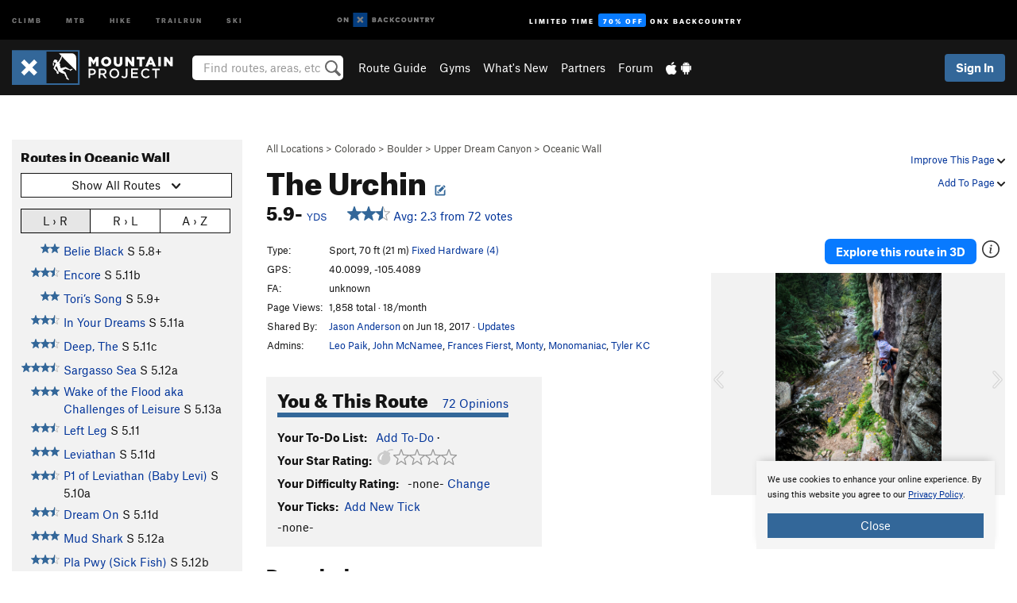

--- FILE ---
content_type: text/html; charset=utf-8
request_url: https://www.google.com/recaptcha/enterprise/anchor?ar=1&k=6LdFNV0jAAAAAJb9kqjVRGnzoAzDwSuJU1LLcyLn&co=aHR0cHM6Ly93d3cubW91bnRhaW5wcm9qZWN0LmNvbTo0NDM.&hl=en&v=N67nZn4AqZkNcbeMu4prBgzg&size=invisible&anchor-ms=20000&execute-ms=30000&cb=q603n95ayeur
body_size: 48807
content:
<!DOCTYPE HTML><html dir="ltr" lang="en"><head><meta http-equiv="Content-Type" content="text/html; charset=UTF-8">
<meta http-equiv="X-UA-Compatible" content="IE=edge">
<title>reCAPTCHA</title>
<style type="text/css">
/* cyrillic-ext */
@font-face {
  font-family: 'Roboto';
  font-style: normal;
  font-weight: 400;
  font-stretch: 100%;
  src: url(//fonts.gstatic.com/s/roboto/v48/KFO7CnqEu92Fr1ME7kSn66aGLdTylUAMa3GUBHMdazTgWw.woff2) format('woff2');
  unicode-range: U+0460-052F, U+1C80-1C8A, U+20B4, U+2DE0-2DFF, U+A640-A69F, U+FE2E-FE2F;
}
/* cyrillic */
@font-face {
  font-family: 'Roboto';
  font-style: normal;
  font-weight: 400;
  font-stretch: 100%;
  src: url(//fonts.gstatic.com/s/roboto/v48/KFO7CnqEu92Fr1ME7kSn66aGLdTylUAMa3iUBHMdazTgWw.woff2) format('woff2');
  unicode-range: U+0301, U+0400-045F, U+0490-0491, U+04B0-04B1, U+2116;
}
/* greek-ext */
@font-face {
  font-family: 'Roboto';
  font-style: normal;
  font-weight: 400;
  font-stretch: 100%;
  src: url(//fonts.gstatic.com/s/roboto/v48/KFO7CnqEu92Fr1ME7kSn66aGLdTylUAMa3CUBHMdazTgWw.woff2) format('woff2');
  unicode-range: U+1F00-1FFF;
}
/* greek */
@font-face {
  font-family: 'Roboto';
  font-style: normal;
  font-weight: 400;
  font-stretch: 100%;
  src: url(//fonts.gstatic.com/s/roboto/v48/KFO7CnqEu92Fr1ME7kSn66aGLdTylUAMa3-UBHMdazTgWw.woff2) format('woff2');
  unicode-range: U+0370-0377, U+037A-037F, U+0384-038A, U+038C, U+038E-03A1, U+03A3-03FF;
}
/* math */
@font-face {
  font-family: 'Roboto';
  font-style: normal;
  font-weight: 400;
  font-stretch: 100%;
  src: url(//fonts.gstatic.com/s/roboto/v48/KFO7CnqEu92Fr1ME7kSn66aGLdTylUAMawCUBHMdazTgWw.woff2) format('woff2');
  unicode-range: U+0302-0303, U+0305, U+0307-0308, U+0310, U+0312, U+0315, U+031A, U+0326-0327, U+032C, U+032F-0330, U+0332-0333, U+0338, U+033A, U+0346, U+034D, U+0391-03A1, U+03A3-03A9, U+03B1-03C9, U+03D1, U+03D5-03D6, U+03F0-03F1, U+03F4-03F5, U+2016-2017, U+2034-2038, U+203C, U+2040, U+2043, U+2047, U+2050, U+2057, U+205F, U+2070-2071, U+2074-208E, U+2090-209C, U+20D0-20DC, U+20E1, U+20E5-20EF, U+2100-2112, U+2114-2115, U+2117-2121, U+2123-214F, U+2190, U+2192, U+2194-21AE, U+21B0-21E5, U+21F1-21F2, U+21F4-2211, U+2213-2214, U+2216-22FF, U+2308-230B, U+2310, U+2319, U+231C-2321, U+2336-237A, U+237C, U+2395, U+239B-23B7, U+23D0, U+23DC-23E1, U+2474-2475, U+25AF, U+25B3, U+25B7, U+25BD, U+25C1, U+25CA, U+25CC, U+25FB, U+266D-266F, U+27C0-27FF, U+2900-2AFF, U+2B0E-2B11, U+2B30-2B4C, U+2BFE, U+3030, U+FF5B, U+FF5D, U+1D400-1D7FF, U+1EE00-1EEFF;
}
/* symbols */
@font-face {
  font-family: 'Roboto';
  font-style: normal;
  font-weight: 400;
  font-stretch: 100%;
  src: url(//fonts.gstatic.com/s/roboto/v48/KFO7CnqEu92Fr1ME7kSn66aGLdTylUAMaxKUBHMdazTgWw.woff2) format('woff2');
  unicode-range: U+0001-000C, U+000E-001F, U+007F-009F, U+20DD-20E0, U+20E2-20E4, U+2150-218F, U+2190, U+2192, U+2194-2199, U+21AF, U+21E6-21F0, U+21F3, U+2218-2219, U+2299, U+22C4-22C6, U+2300-243F, U+2440-244A, U+2460-24FF, U+25A0-27BF, U+2800-28FF, U+2921-2922, U+2981, U+29BF, U+29EB, U+2B00-2BFF, U+4DC0-4DFF, U+FFF9-FFFB, U+10140-1018E, U+10190-1019C, U+101A0, U+101D0-101FD, U+102E0-102FB, U+10E60-10E7E, U+1D2C0-1D2D3, U+1D2E0-1D37F, U+1F000-1F0FF, U+1F100-1F1AD, U+1F1E6-1F1FF, U+1F30D-1F30F, U+1F315, U+1F31C, U+1F31E, U+1F320-1F32C, U+1F336, U+1F378, U+1F37D, U+1F382, U+1F393-1F39F, U+1F3A7-1F3A8, U+1F3AC-1F3AF, U+1F3C2, U+1F3C4-1F3C6, U+1F3CA-1F3CE, U+1F3D4-1F3E0, U+1F3ED, U+1F3F1-1F3F3, U+1F3F5-1F3F7, U+1F408, U+1F415, U+1F41F, U+1F426, U+1F43F, U+1F441-1F442, U+1F444, U+1F446-1F449, U+1F44C-1F44E, U+1F453, U+1F46A, U+1F47D, U+1F4A3, U+1F4B0, U+1F4B3, U+1F4B9, U+1F4BB, U+1F4BF, U+1F4C8-1F4CB, U+1F4D6, U+1F4DA, U+1F4DF, U+1F4E3-1F4E6, U+1F4EA-1F4ED, U+1F4F7, U+1F4F9-1F4FB, U+1F4FD-1F4FE, U+1F503, U+1F507-1F50B, U+1F50D, U+1F512-1F513, U+1F53E-1F54A, U+1F54F-1F5FA, U+1F610, U+1F650-1F67F, U+1F687, U+1F68D, U+1F691, U+1F694, U+1F698, U+1F6AD, U+1F6B2, U+1F6B9-1F6BA, U+1F6BC, U+1F6C6-1F6CF, U+1F6D3-1F6D7, U+1F6E0-1F6EA, U+1F6F0-1F6F3, U+1F6F7-1F6FC, U+1F700-1F7FF, U+1F800-1F80B, U+1F810-1F847, U+1F850-1F859, U+1F860-1F887, U+1F890-1F8AD, U+1F8B0-1F8BB, U+1F8C0-1F8C1, U+1F900-1F90B, U+1F93B, U+1F946, U+1F984, U+1F996, U+1F9E9, U+1FA00-1FA6F, U+1FA70-1FA7C, U+1FA80-1FA89, U+1FA8F-1FAC6, U+1FACE-1FADC, U+1FADF-1FAE9, U+1FAF0-1FAF8, U+1FB00-1FBFF;
}
/* vietnamese */
@font-face {
  font-family: 'Roboto';
  font-style: normal;
  font-weight: 400;
  font-stretch: 100%;
  src: url(//fonts.gstatic.com/s/roboto/v48/KFO7CnqEu92Fr1ME7kSn66aGLdTylUAMa3OUBHMdazTgWw.woff2) format('woff2');
  unicode-range: U+0102-0103, U+0110-0111, U+0128-0129, U+0168-0169, U+01A0-01A1, U+01AF-01B0, U+0300-0301, U+0303-0304, U+0308-0309, U+0323, U+0329, U+1EA0-1EF9, U+20AB;
}
/* latin-ext */
@font-face {
  font-family: 'Roboto';
  font-style: normal;
  font-weight: 400;
  font-stretch: 100%;
  src: url(//fonts.gstatic.com/s/roboto/v48/KFO7CnqEu92Fr1ME7kSn66aGLdTylUAMa3KUBHMdazTgWw.woff2) format('woff2');
  unicode-range: U+0100-02BA, U+02BD-02C5, U+02C7-02CC, U+02CE-02D7, U+02DD-02FF, U+0304, U+0308, U+0329, U+1D00-1DBF, U+1E00-1E9F, U+1EF2-1EFF, U+2020, U+20A0-20AB, U+20AD-20C0, U+2113, U+2C60-2C7F, U+A720-A7FF;
}
/* latin */
@font-face {
  font-family: 'Roboto';
  font-style: normal;
  font-weight: 400;
  font-stretch: 100%;
  src: url(//fonts.gstatic.com/s/roboto/v48/KFO7CnqEu92Fr1ME7kSn66aGLdTylUAMa3yUBHMdazQ.woff2) format('woff2');
  unicode-range: U+0000-00FF, U+0131, U+0152-0153, U+02BB-02BC, U+02C6, U+02DA, U+02DC, U+0304, U+0308, U+0329, U+2000-206F, U+20AC, U+2122, U+2191, U+2193, U+2212, U+2215, U+FEFF, U+FFFD;
}
/* cyrillic-ext */
@font-face {
  font-family: 'Roboto';
  font-style: normal;
  font-weight: 500;
  font-stretch: 100%;
  src: url(//fonts.gstatic.com/s/roboto/v48/KFO7CnqEu92Fr1ME7kSn66aGLdTylUAMa3GUBHMdazTgWw.woff2) format('woff2');
  unicode-range: U+0460-052F, U+1C80-1C8A, U+20B4, U+2DE0-2DFF, U+A640-A69F, U+FE2E-FE2F;
}
/* cyrillic */
@font-face {
  font-family: 'Roboto';
  font-style: normal;
  font-weight: 500;
  font-stretch: 100%;
  src: url(//fonts.gstatic.com/s/roboto/v48/KFO7CnqEu92Fr1ME7kSn66aGLdTylUAMa3iUBHMdazTgWw.woff2) format('woff2');
  unicode-range: U+0301, U+0400-045F, U+0490-0491, U+04B0-04B1, U+2116;
}
/* greek-ext */
@font-face {
  font-family: 'Roboto';
  font-style: normal;
  font-weight: 500;
  font-stretch: 100%;
  src: url(//fonts.gstatic.com/s/roboto/v48/KFO7CnqEu92Fr1ME7kSn66aGLdTylUAMa3CUBHMdazTgWw.woff2) format('woff2');
  unicode-range: U+1F00-1FFF;
}
/* greek */
@font-face {
  font-family: 'Roboto';
  font-style: normal;
  font-weight: 500;
  font-stretch: 100%;
  src: url(//fonts.gstatic.com/s/roboto/v48/KFO7CnqEu92Fr1ME7kSn66aGLdTylUAMa3-UBHMdazTgWw.woff2) format('woff2');
  unicode-range: U+0370-0377, U+037A-037F, U+0384-038A, U+038C, U+038E-03A1, U+03A3-03FF;
}
/* math */
@font-face {
  font-family: 'Roboto';
  font-style: normal;
  font-weight: 500;
  font-stretch: 100%;
  src: url(//fonts.gstatic.com/s/roboto/v48/KFO7CnqEu92Fr1ME7kSn66aGLdTylUAMawCUBHMdazTgWw.woff2) format('woff2');
  unicode-range: U+0302-0303, U+0305, U+0307-0308, U+0310, U+0312, U+0315, U+031A, U+0326-0327, U+032C, U+032F-0330, U+0332-0333, U+0338, U+033A, U+0346, U+034D, U+0391-03A1, U+03A3-03A9, U+03B1-03C9, U+03D1, U+03D5-03D6, U+03F0-03F1, U+03F4-03F5, U+2016-2017, U+2034-2038, U+203C, U+2040, U+2043, U+2047, U+2050, U+2057, U+205F, U+2070-2071, U+2074-208E, U+2090-209C, U+20D0-20DC, U+20E1, U+20E5-20EF, U+2100-2112, U+2114-2115, U+2117-2121, U+2123-214F, U+2190, U+2192, U+2194-21AE, U+21B0-21E5, U+21F1-21F2, U+21F4-2211, U+2213-2214, U+2216-22FF, U+2308-230B, U+2310, U+2319, U+231C-2321, U+2336-237A, U+237C, U+2395, U+239B-23B7, U+23D0, U+23DC-23E1, U+2474-2475, U+25AF, U+25B3, U+25B7, U+25BD, U+25C1, U+25CA, U+25CC, U+25FB, U+266D-266F, U+27C0-27FF, U+2900-2AFF, U+2B0E-2B11, U+2B30-2B4C, U+2BFE, U+3030, U+FF5B, U+FF5D, U+1D400-1D7FF, U+1EE00-1EEFF;
}
/* symbols */
@font-face {
  font-family: 'Roboto';
  font-style: normal;
  font-weight: 500;
  font-stretch: 100%;
  src: url(//fonts.gstatic.com/s/roboto/v48/KFO7CnqEu92Fr1ME7kSn66aGLdTylUAMaxKUBHMdazTgWw.woff2) format('woff2');
  unicode-range: U+0001-000C, U+000E-001F, U+007F-009F, U+20DD-20E0, U+20E2-20E4, U+2150-218F, U+2190, U+2192, U+2194-2199, U+21AF, U+21E6-21F0, U+21F3, U+2218-2219, U+2299, U+22C4-22C6, U+2300-243F, U+2440-244A, U+2460-24FF, U+25A0-27BF, U+2800-28FF, U+2921-2922, U+2981, U+29BF, U+29EB, U+2B00-2BFF, U+4DC0-4DFF, U+FFF9-FFFB, U+10140-1018E, U+10190-1019C, U+101A0, U+101D0-101FD, U+102E0-102FB, U+10E60-10E7E, U+1D2C0-1D2D3, U+1D2E0-1D37F, U+1F000-1F0FF, U+1F100-1F1AD, U+1F1E6-1F1FF, U+1F30D-1F30F, U+1F315, U+1F31C, U+1F31E, U+1F320-1F32C, U+1F336, U+1F378, U+1F37D, U+1F382, U+1F393-1F39F, U+1F3A7-1F3A8, U+1F3AC-1F3AF, U+1F3C2, U+1F3C4-1F3C6, U+1F3CA-1F3CE, U+1F3D4-1F3E0, U+1F3ED, U+1F3F1-1F3F3, U+1F3F5-1F3F7, U+1F408, U+1F415, U+1F41F, U+1F426, U+1F43F, U+1F441-1F442, U+1F444, U+1F446-1F449, U+1F44C-1F44E, U+1F453, U+1F46A, U+1F47D, U+1F4A3, U+1F4B0, U+1F4B3, U+1F4B9, U+1F4BB, U+1F4BF, U+1F4C8-1F4CB, U+1F4D6, U+1F4DA, U+1F4DF, U+1F4E3-1F4E6, U+1F4EA-1F4ED, U+1F4F7, U+1F4F9-1F4FB, U+1F4FD-1F4FE, U+1F503, U+1F507-1F50B, U+1F50D, U+1F512-1F513, U+1F53E-1F54A, U+1F54F-1F5FA, U+1F610, U+1F650-1F67F, U+1F687, U+1F68D, U+1F691, U+1F694, U+1F698, U+1F6AD, U+1F6B2, U+1F6B9-1F6BA, U+1F6BC, U+1F6C6-1F6CF, U+1F6D3-1F6D7, U+1F6E0-1F6EA, U+1F6F0-1F6F3, U+1F6F7-1F6FC, U+1F700-1F7FF, U+1F800-1F80B, U+1F810-1F847, U+1F850-1F859, U+1F860-1F887, U+1F890-1F8AD, U+1F8B0-1F8BB, U+1F8C0-1F8C1, U+1F900-1F90B, U+1F93B, U+1F946, U+1F984, U+1F996, U+1F9E9, U+1FA00-1FA6F, U+1FA70-1FA7C, U+1FA80-1FA89, U+1FA8F-1FAC6, U+1FACE-1FADC, U+1FADF-1FAE9, U+1FAF0-1FAF8, U+1FB00-1FBFF;
}
/* vietnamese */
@font-face {
  font-family: 'Roboto';
  font-style: normal;
  font-weight: 500;
  font-stretch: 100%;
  src: url(//fonts.gstatic.com/s/roboto/v48/KFO7CnqEu92Fr1ME7kSn66aGLdTylUAMa3OUBHMdazTgWw.woff2) format('woff2');
  unicode-range: U+0102-0103, U+0110-0111, U+0128-0129, U+0168-0169, U+01A0-01A1, U+01AF-01B0, U+0300-0301, U+0303-0304, U+0308-0309, U+0323, U+0329, U+1EA0-1EF9, U+20AB;
}
/* latin-ext */
@font-face {
  font-family: 'Roboto';
  font-style: normal;
  font-weight: 500;
  font-stretch: 100%;
  src: url(//fonts.gstatic.com/s/roboto/v48/KFO7CnqEu92Fr1ME7kSn66aGLdTylUAMa3KUBHMdazTgWw.woff2) format('woff2');
  unicode-range: U+0100-02BA, U+02BD-02C5, U+02C7-02CC, U+02CE-02D7, U+02DD-02FF, U+0304, U+0308, U+0329, U+1D00-1DBF, U+1E00-1E9F, U+1EF2-1EFF, U+2020, U+20A0-20AB, U+20AD-20C0, U+2113, U+2C60-2C7F, U+A720-A7FF;
}
/* latin */
@font-face {
  font-family: 'Roboto';
  font-style: normal;
  font-weight: 500;
  font-stretch: 100%;
  src: url(//fonts.gstatic.com/s/roboto/v48/KFO7CnqEu92Fr1ME7kSn66aGLdTylUAMa3yUBHMdazQ.woff2) format('woff2');
  unicode-range: U+0000-00FF, U+0131, U+0152-0153, U+02BB-02BC, U+02C6, U+02DA, U+02DC, U+0304, U+0308, U+0329, U+2000-206F, U+20AC, U+2122, U+2191, U+2193, U+2212, U+2215, U+FEFF, U+FFFD;
}
/* cyrillic-ext */
@font-face {
  font-family: 'Roboto';
  font-style: normal;
  font-weight: 900;
  font-stretch: 100%;
  src: url(//fonts.gstatic.com/s/roboto/v48/KFO7CnqEu92Fr1ME7kSn66aGLdTylUAMa3GUBHMdazTgWw.woff2) format('woff2');
  unicode-range: U+0460-052F, U+1C80-1C8A, U+20B4, U+2DE0-2DFF, U+A640-A69F, U+FE2E-FE2F;
}
/* cyrillic */
@font-face {
  font-family: 'Roboto';
  font-style: normal;
  font-weight: 900;
  font-stretch: 100%;
  src: url(//fonts.gstatic.com/s/roboto/v48/KFO7CnqEu92Fr1ME7kSn66aGLdTylUAMa3iUBHMdazTgWw.woff2) format('woff2');
  unicode-range: U+0301, U+0400-045F, U+0490-0491, U+04B0-04B1, U+2116;
}
/* greek-ext */
@font-face {
  font-family: 'Roboto';
  font-style: normal;
  font-weight: 900;
  font-stretch: 100%;
  src: url(//fonts.gstatic.com/s/roboto/v48/KFO7CnqEu92Fr1ME7kSn66aGLdTylUAMa3CUBHMdazTgWw.woff2) format('woff2');
  unicode-range: U+1F00-1FFF;
}
/* greek */
@font-face {
  font-family: 'Roboto';
  font-style: normal;
  font-weight: 900;
  font-stretch: 100%;
  src: url(//fonts.gstatic.com/s/roboto/v48/KFO7CnqEu92Fr1ME7kSn66aGLdTylUAMa3-UBHMdazTgWw.woff2) format('woff2');
  unicode-range: U+0370-0377, U+037A-037F, U+0384-038A, U+038C, U+038E-03A1, U+03A3-03FF;
}
/* math */
@font-face {
  font-family: 'Roboto';
  font-style: normal;
  font-weight: 900;
  font-stretch: 100%;
  src: url(//fonts.gstatic.com/s/roboto/v48/KFO7CnqEu92Fr1ME7kSn66aGLdTylUAMawCUBHMdazTgWw.woff2) format('woff2');
  unicode-range: U+0302-0303, U+0305, U+0307-0308, U+0310, U+0312, U+0315, U+031A, U+0326-0327, U+032C, U+032F-0330, U+0332-0333, U+0338, U+033A, U+0346, U+034D, U+0391-03A1, U+03A3-03A9, U+03B1-03C9, U+03D1, U+03D5-03D6, U+03F0-03F1, U+03F4-03F5, U+2016-2017, U+2034-2038, U+203C, U+2040, U+2043, U+2047, U+2050, U+2057, U+205F, U+2070-2071, U+2074-208E, U+2090-209C, U+20D0-20DC, U+20E1, U+20E5-20EF, U+2100-2112, U+2114-2115, U+2117-2121, U+2123-214F, U+2190, U+2192, U+2194-21AE, U+21B0-21E5, U+21F1-21F2, U+21F4-2211, U+2213-2214, U+2216-22FF, U+2308-230B, U+2310, U+2319, U+231C-2321, U+2336-237A, U+237C, U+2395, U+239B-23B7, U+23D0, U+23DC-23E1, U+2474-2475, U+25AF, U+25B3, U+25B7, U+25BD, U+25C1, U+25CA, U+25CC, U+25FB, U+266D-266F, U+27C0-27FF, U+2900-2AFF, U+2B0E-2B11, U+2B30-2B4C, U+2BFE, U+3030, U+FF5B, U+FF5D, U+1D400-1D7FF, U+1EE00-1EEFF;
}
/* symbols */
@font-face {
  font-family: 'Roboto';
  font-style: normal;
  font-weight: 900;
  font-stretch: 100%;
  src: url(//fonts.gstatic.com/s/roboto/v48/KFO7CnqEu92Fr1ME7kSn66aGLdTylUAMaxKUBHMdazTgWw.woff2) format('woff2');
  unicode-range: U+0001-000C, U+000E-001F, U+007F-009F, U+20DD-20E0, U+20E2-20E4, U+2150-218F, U+2190, U+2192, U+2194-2199, U+21AF, U+21E6-21F0, U+21F3, U+2218-2219, U+2299, U+22C4-22C6, U+2300-243F, U+2440-244A, U+2460-24FF, U+25A0-27BF, U+2800-28FF, U+2921-2922, U+2981, U+29BF, U+29EB, U+2B00-2BFF, U+4DC0-4DFF, U+FFF9-FFFB, U+10140-1018E, U+10190-1019C, U+101A0, U+101D0-101FD, U+102E0-102FB, U+10E60-10E7E, U+1D2C0-1D2D3, U+1D2E0-1D37F, U+1F000-1F0FF, U+1F100-1F1AD, U+1F1E6-1F1FF, U+1F30D-1F30F, U+1F315, U+1F31C, U+1F31E, U+1F320-1F32C, U+1F336, U+1F378, U+1F37D, U+1F382, U+1F393-1F39F, U+1F3A7-1F3A8, U+1F3AC-1F3AF, U+1F3C2, U+1F3C4-1F3C6, U+1F3CA-1F3CE, U+1F3D4-1F3E0, U+1F3ED, U+1F3F1-1F3F3, U+1F3F5-1F3F7, U+1F408, U+1F415, U+1F41F, U+1F426, U+1F43F, U+1F441-1F442, U+1F444, U+1F446-1F449, U+1F44C-1F44E, U+1F453, U+1F46A, U+1F47D, U+1F4A3, U+1F4B0, U+1F4B3, U+1F4B9, U+1F4BB, U+1F4BF, U+1F4C8-1F4CB, U+1F4D6, U+1F4DA, U+1F4DF, U+1F4E3-1F4E6, U+1F4EA-1F4ED, U+1F4F7, U+1F4F9-1F4FB, U+1F4FD-1F4FE, U+1F503, U+1F507-1F50B, U+1F50D, U+1F512-1F513, U+1F53E-1F54A, U+1F54F-1F5FA, U+1F610, U+1F650-1F67F, U+1F687, U+1F68D, U+1F691, U+1F694, U+1F698, U+1F6AD, U+1F6B2, U+1F6B9-1F6BA, U+1F6BC, U+1F6C6-1F6CF, U+1F6D3-1F6D7, U+1F6E0-1F6EA, U+1F6F0-1F6F3, U+1F6F7-1F6FC, U+1F700-1F7FF, U+1F800-1F80B, U+1F810-1F847, U+1F850-1F859, U+1F860-1F887, U+1F890-1F8AD, U+1F8B0-1F8BB, U+1F8C0-1F8C1, U+1F900-1F90B, U+1F93B, U+1F946, U+1F984, U+1F996, U+1F9E9, U+1FA00-1FA6F, U+1FA70-1FA7C, U+1FA80-1FA89, U+1FA8F-1FAC6, U+1FACE-1FADC, U+1FADF-1FAE9, U+1FAF0-1FAF8, U+1FB00-1FBFF;
}
/* vietnamese */
@font-face {
  font-family: 'Roboto';
  font-style: normal;
  font-weight: 900;
  font-stretch: 100%;
  src: url(//fonts.gstatic.com/s/roboto/v48/KFO7CnqEu92Fr1ME7kSn66aGLdTylUAMa3OUBHMdazTgWw.woff2) format('woff2');
  unicode-range: U+0102-0103, U+0110-0111, U+0128-0129, U+0168-0169, U+01A0-01A1, U+01AF-01B0, U+0300-0301, U+0303-0304, U+0308-0309, U+0323, U+0329, U+1EA0-1EF9, U+20AB;
}
/* latin-ext */
@font-face {
  font-family: 'Roboto';
  font-style: normal;
  font-weight: 900;
  font-stretch: 100%;
  src: url(//fonts.gstatic.com/s/roboto/v48/KFO7CnqEu92Fr1ME7kSn66aGLdTylUAMa3KUBHMdazTgWw.woff2) format('woff2');
  unicode-range: U+0100-02BA, U+02BD-02C5, U+02C7-02CC, U+02CE-02D7, U+02DD-02FF, U+0304, U+0308, U+0329, U+1D00-1DBF, U+1E00-1E9F, U+1EF2-1EFF, U+2020, U+20A0-20AB, U+20AD-20C0, U+2113, U+2C60-2C7F, U+A720-A7FF;
}
/* latin */
@font-face {
  font-family: 'Roboto';
  font-style: normal;
  font-weight: 900;
  font-stretch: 100%;
  src: url(//fonts.gstatic.com/s/roboto/v48/KFO7CnqEu92Fr1ME7kSn66aGLdTylUAMa3yUBHMdazQ.woff2) format('woff2');
  unicode-range: U+0000-00FF, U+0131, U+0152-0153, U+02BB-02BC, U+02C6, U+02DA, U+02DC, U+0304, U+0308, U+0329, U+2000-206F, U+20AC, U+2122, U+2191, U+2193, U+2212, U+2215, U+FEFF, U+FFFD;
}

</style>
<link rel="stylesheet" type="text/css" href="https://www.gstatic.com/recaptcha/releases/N67nZn4AqZkNcbeMu4prBgzg/styles__ltr.css">
<script nonce="KCWCb17DBfXr-CMduBsfbg" type="text/javascript">window['__recaptcha_api'] = 'https://www.google.com/recaptcha/enterprise/';</script>
<script type="text/javascript" src="https://www.gstatic.com/recaptcha/releases/N67nZn4AqZkNcbeMu4prBgzg/recaptcha__en.js" nonce="KCWCb17DBfXr-CMduBsfbg">
      
    </script></head>
<body><div id="rc-anchor-alert" class="rc-anchor-alert"></div>
<input type="hidden" id="recaptcha-token" value="[base64]">
<script type="text/javascript" nonce="KCWCb17DBfXr-CMduBsfbg">
      recaptcha.anchor.Main.init("[\x22ainput\x22,[\x22bgdata\x22,\x22\x22,\[base64]/[base64]/[base64]/ZyhXLGgpOnEoW04sMjEsbF0sVywwKSxoKSxmYWxzZSxmYWxzZSl9Y2F0Y2goayl7RygzNTgsVyk/[base64]/[base64]/[base64]/[base64]/[base64]/[base64]/[base64]/bmV3IEJbT10oRFswXSk6dz09Mj9uZXcgQltPXShEWzBdLERbMV0pOnc9PTM/bmV3IEJbT10oRFswXSxEWzFdLERbMl0pOnc9PTQ/[base64]/[base64]/[base64]/[base64]/[base64]\\u003d\x22,\[base64]\x22,\x22MnDCnMKbw4Fqwq5pw5TCvsKGKkxtJsOYJ8KDDXvDhi3DicK0wpUUwpFrwqDCq1QqXk/CscKkwpXDksKgw6vClzQsFHwqw5Unw5HCrV1/N1fCsXfDtcOcw5rDnjvCpMO2B13CgsK9SyjDs8Onw4chUsOPw77CoXfDocOxCcKOZMOZwpfDn1fCncKAQMONw7zDszNPw4B2csOEwpvDuEQ/wpIIwqbCnkrDjCIUw47CtWnDgQ4vKsKwNC/Cp2t3N8KHD3sIBsKeGMKUWBfCgTbDmcODSUpIw6lUwowjB8Kyw5fCqsKdRlrCpMOLw6Qiw6E1wo5LSwrCpcO0wqAHwrfDpiXCuTPCh8OLI8KodjN8URRpw7TDsxkLw53DvMKGwq7DtzRyE1fCs8OIL8KWwrZkcXoJfMKqKsODPid/XEvDvcOnZXxUwpJIwpEeBcKDw6zDnsO/GcOSw74SRsOmwqLCvWrDgSp/NV9GN8O8w4QFw4J5XnkOw7PDmVnCjsO2J8O7RzPCqMKow48Ow7YRZsOAIFjDlVLClcOowpFcZMKdZXcHw5/CsMO6w6NTw67Dp8KCfcOzHC5RwpRjGmNDwp5VwpDCjgvDqz3Cg8KSwoXDrMKEeA/[base64]/w7VVw7nCqV3ChcOVwqvCqzxVbMKowpR3w5A+w65kU2fDpXtRYyXCusOVwp/CuGl3wpwcw5oRwoHCoMO3SsKtInPDvsOew6zDn8OVH8KeZzrDmzZIRcKDM3p5w6nDiFzDn8Ojwo5uNzYYw4Q6w6zCisOQwoDDmcKxw7gaCsOAw4FLwrPDtMO+GsKMwrEPQm7CnxzCkMOdwrzDryQnwqxnWsOgwqXDhMKJccOcw4JHw5/CsFEiCzIBD0wrMnnCqMOIwrx7VHbDscOsCh7ClGRiwrHDiMKIwoDDlcK8YRxiKjVkL18dakjDrsOmIBQJwqjDpRXDusODB2BZw6UzwotTwpPClcKQw5dmW0ReOMOjeSUFw5Mbc8KKGgfCuMOSw7FUwrbDjMOFdcK0wpXCqVLColxhwpLDtMOpw6/[base64]/GAbCkEDCjTkHTzcswrQXw7c7w6Vaw4duw67Ch8KRbcKJwrDCr0h9w5k6wrnCtQ8Ew4xMw53CssO0WRTChURBEcOTwqJMw7s2w4fCjXfDscKZw4slXEBEwoQVw6lTwqYXJGIYwqDDrsKkP8Ovw6nCsXwXw6VraAJcw77CpMKCw4Rnw5TDoDI6w6fDpwRQYcOoccOIwq/Cjm1owoTDkRkpUXfClDcTw7Y3w6jDtSlCwrU9PxzCksKtwo7Cg3XDgsOKwo0HTsKfQ8K2dTEmwojDoQ/CtMKxUWJbZS0ueyLCnyMHQFZ+w6w3T0I/[base64]/[base64]/DqsO0woHDhMOIwoHDkzjDrsK+w7zCrUcsO3YgZTBLCMKFBmU1Qz9SLiXClTXDrWR6w6XDkCcCEsOEwoE3wp7CoTPDky/[base64]/[base64]/DvkZewrIaFsOqKn/CmE3DiA7Ci8KXOMO0woM6WcOvJMOfA8OuKcKEWXrClxNkfsKsTMKmdA8IwqrDj8OUwoYrIcOESmLDlMOxw6HCsXINb8O6woROwpcEw4bDsWM4PsKLwqxiPMO/[base64]/CosKlXEXDn3HCtcOZw6fCo8KMHDjDlsKrw415w4DDmMKmw47DsBtxKy8gwotXwqUGLRDCrDJdw63Dq8OfIDQLIcOHwrrDql0JwrRhWcOzw4kKQizDr3PDmsOpW8KORE8JHMK5wosDwr/CsQZBIXgRICF6wqnDqVNmw5sqwqV4P0XCrcOwwo7CrRo8b8KtVcKDwog1GVEQwqlTOcKjfcKvRVRLFxvDm8KFwoXCr8KxU8O7wrrCjAkuwr/DmcOJXcKkwrE2wqXDnhYCwpvCssO8U8OzG8KawrTCkMKkI8Oswqxtw5zDqMKuVRZFwq3Ck0Qxwp8BF0J7wprDjAjCh0LDvcO1e1rCmcOYVFpnYgAzwqwCChUVW8O7cVFVFww6NBZBO8OdK8OUD8KbbsKzwocsFMOqIsOqb2/[base64]/[base64]/[base64]/w5XChBTCrX5iDcKkwq7Dt0fDvF5Qw7PDi8OBYQTCl8OlIMOZHU1ndm7DuiZ+wo86wqnDhTvDuQI5wp/DkcOxeMKIEsO0w67DusO5wrp7X8OQBMKRDkrClz3DgEcUChjCoMO+wqMDcHVZwrnDpG4+eifChUw+NsKzQGpbw5PCqRLCu0Z6w6V4wqsNEjLDisK4AVQKARpcw7rDlBJxworDpcOldA/[base64]/Dj39fTHfDpsO8NcOBQVlxAzkuwqzDl0RQFy8/wp3DjMOawolEwoXDjFtDQwciwq7DswUnw6LDvsKVwoNbw40qKCPCsMKTT8OZw4UlJ8K3w49rYSnDh8OQQ8OmW8ODeQ3DmUvCrgrDi0PCl8O5DMO4KcKSK3XDpmfCuQ3DgcOawrXCn8Kdw6M8dsOjw7FcEwHDqE7CuWTClk/DpAsuU3rDjsOOwpDCucKSwpzCvFV1SELCjVxkSsKhw7nCr8KdwoHCogTCjTcAUWg1E31DcgzDnFLCtcOewprCgsKiAsOEwoXDjsOVfUDDrWzDjC3DnMOVJcKewrvDqsKhw7bCuMK8AzBOwqdUwrjDgFdiwprCqMOWw4Nlw5dLwpjCrMKueD7Dqm/[base64]/[base64]/CkgLCtxrDrjkuUsKXH8ORw4dzDMKnw55CS0zCpDdpwq3Csh/DkWdxRSnDmsO+OsO0YMO2woAzwoIFfsOyampawqrCv8Olw6HCgcOdPVElBsOXNMKfw6bClcOoA8KuIcKkw5NAJMOMVcOUVMOtZMKTc8OIwqzCmlxOwpV8bsKebCobMcOdw5/DqgjCl3B4w7LCuSXChcKxw4PCkXLCpsKTw5/Cs8OtfsKADTTCr8KVD8K7JkFpfDEtex3DjT9zwr7CmSrDknnCjsKyLMOLQhcEMU7CjMKuw50pWD/DgMOww7DDm8KLwpoyOsKDwp5JfsO+OsOBesOFw6HDt8K2KnTCr2EIE008wrggd8KSRS5ELsOgwqHClsO2wpZiOsOOw7vDkixjwrXDg8Ohw6jDgcKKwq54w5bClEjDtxvCgcOJwqPCrsKiw4rCncOfwpXDiMKEAXNSGsOQw6gbwoh/UDTCimTCj8OHwrXCgsOzb8KEwrvCvsOHHXUrVhQRXMKkVsOPw5nDm3vCgR4WworCtsKaw5rDnhPDllrDnDjDsn7Cmkogw5IhwqMpw75SwrzDmRk0w6oUw47ChMOpDcOPw5xWLMK+w4vDuGfCmUJMSEsNN8OtTXbCqMKqw6J6YS/CpcOOD8O8fzFYwpUHWCtiITwDwql+alI9w58owoNaQMKdw4lCV8OtwprClH14e8K9woXCkMOxdMOpb8OUd1TDtcKIwrspw6J3wq58B8OAw4liw4XCicOMCcK7F2PCuMK8wrDCnMKCKcOtBMOfw4I3w4EYCGQSwp/Dh8OxwrbChmfDgsOjwqFIw6HDljXCmiFwJcOTwqjDlyVZd23Ckmw1M8KdG8KJBcKwPFLDtTNRw7XCoMO9MWnCoW1oYcOvO8K8wqocSSDDpTRTwqPCpRVUwpPDoB8bdcKRTMOsAlvCh8Osw6LDg3/DgUsFLsOew7vDp8OXIzfCkMKQD8OTw4Q6YHrDs081w5LDgUkTw5Ztw68FwrrCicKYw7rDryg8w5PDhTUSRsK3GApjfsO5LGNewqwbw4cTKQ7DtlfCvcOvw4QYw6zDk8OPw5NDw69yw4JfwrjCs8OQMMOjAgh8OgrCrsKiwrYFwq/DrsKFwoF8ekZRZWcRw6prXMO8w54rSMKdRzV8wq3CssOqw7XDmUxnwoA0woPChzLCrjxodcKLw4DDqMKuwop5CwXDkQjDkMKcwpR3woQaw6pywrYjwpUrYwzCkBtgVSAjG8KSXFvDksK3B0zDpUMvP1JOwpAdwqzCnhkawpQoESfCuQErw6nChwVWw6/Di2HDnjAKDsOWw6TDpnM8w6fDkX1lwop1HcOFFsK8acKZWcKwacK3eHxQw44uw4TDhR8PLhImw6XCqMK5Phh3wpPDh3kLwooOw4LCnAfCvj/CtizDmcOucsKJw5ZKwq06w745G8OUwqDDp1sKbcKAQzvDiRfDlMOwX0LDtAdQFnNPR8OUHVECw5B2woTDpylWw73Dj8ODw7XCug4VMMKKwqrDmcOSwrEdwoYGHWMzTQ3Cqx/DsnHDpGTCtMKsHMKswpfDvCLConwAw50vGsKrNlzChMKvw7zCk8OSD8KeXxguwrdjwqEFw6BpwpcKTMKELAQ3LhBeZsONEwLCj8KVw6JIwrjDrxdjw4YqwpQKwpxJTzZAO2ESLsOtWS3ClV/DnsOrB1pywpXDl8Ofw5Ifwq7Cj2o7EFQ8w4/[base64]/DkA7DsUvCp8OIMMKEwrguwovDs0INwqdaw7nCsFg/woHDnnvDrsO6wp/[base64]/[base64]/DihIgBcOFwpvCqsO0wpvCn8O/PBrDv8Ohw44Hw5bDjnTDrHUZwq7DkTUQwp/[base64]/CisOQwr7Cg8O6ZcOLSFrDozhVwqRjw4pGORfCicKqAsOEw5ANYcOoT0/CpsKhwqbCqCd5wr8zQsOKwoQDRcOpWjRYw6d7wqzCjcOEwr1jwoE3w6gKem/CmcKbwpTCk8OHwochO8K9w7rDuVocwr/DsMOAwpfDnHE0BcKTwpUUUh5ZE8KCw57DkcKNwrQaZjd4w6cww6fCvhvCqDF/ccOtw4LCpybCs8KSN8Ose8KuwpZmwrE8Fj9cwoPCoj/[base64]/aMOgNsKAc8OSUBs8wqBqwqh/w7YXw7tjw4TCnA0HKG43YMO4w6l6KcKjwpjDo8KgTsKmw4bDgSNPA8KzM8K9a23Dkj9yw5sew5HCo0AMShdTwpHCiSEuw61QEcODOcO/GCYKNyFlwrrCh2F4wqnDpH/Ctm/CpcOyUnTCpV5WBMOtw5Zzw54JC8O+FG4wSMOzXsOYw6xOw44qOwsXQ8OAw6DDicOBPsKZJBvCqsK9B8K8woPDrcOTw7Ytw4bDmsOCw75NSBouwqrCmMObXWnCpcOmQcKwwrkqYcK2SE1ZPC7CmsK1RMKWw6fCkMOLeUjCjj/DtU7CqCZqZMOOB8OhwrPDgMO7wo1TwqVebVduKcO3wq4fF8OnXgzCh8KdXU3DiRceWWYCcVLCo8KiwoUgDCDCjMKNeELCigLCkMKFw5Z7McOXwr/CncKQM8OUGl3ClsKRwp0XwovCjMKSw4jDmGrCnE8hw5QFwoYdw6rChsKRwp3DtcO7FcO5LMOiwqhswpTCoMO1wp5Iw5LDv3hANMOEE8OUVg/Dq8KdH2PCjcOTw4gwwo1Pw4MrF8OsUcKWw78yw63ClX3DtsKrwo7DjMOJCy1Kw4AWAcKZMMOKA8KCLsOSKQLChB4ewpHDgcOEwrLCgUNmUMOmCUcoeMOEw6Nzw4NJNUbDpgVRw6Npw6vCv8KKw6oyLcOdwrjCv8OwLULCuMKgw4Q3w41Qw5kYYMKbw7Fxw79ZBA/Dgy/CrMKIw5kSwp1kw4fCqsO8FsKFDVnCpMOYEMKof0rCk8O7FgLDlgltYwbCpRrDj0goecO3L8Kjwq3DkMKyRsK0woQ3wrYbUHBPwrg/[base64]/wqHCnkd8HinCsMO2w4XDqsKebcOaw4wBW2XDqMOPYTY/woPCs8O6w51Nw5Mvw7jCrMOpemQbT8OrFsKzw5LCu8KJUMKRw40CJMKcwp3Dmz9YbcOON8OGH8O0BMKKAw/Dk8O4SlU3OTEYwpdLRxRZIcONwpdjdlVGw50rw43CnS7DkFJIw5xsXg7CicKOw7Q6A8OOwo8jwprCqFfCoRx7OFXCpsOwG8OaOU7DtBnDgiExw7/[base64]/wovDt8KmwpnDrMKjw6M9C8O1w5oCYMKwC3wbwqHDtBhwQkMAHBDDrnHDkSdART/CtcOaw7lRc8K3BDNJw4E0asOhwq9Lw63Cpy9cWcO8wphlfMK/wrkiRU0kw44QwrwKw6vDisKlw4zDky9/w5Uiw4HDuBtxY8OYwoBZcMKeEG/CiBvDgEUyesKtT1bClQxMN8K2O8KPw6HCtAfDulMhwqBbw4hIwrBhw5/Dn8ODw5nDt8KHOgfDtSgIXUZfVD4Xwrocwp8rwpQFw5NQJ13CvjjCr8O3w5gzw7shw7nCuxxDw7jDsH/CmMKcw77DugnDr0jCscKbAyBGNsOrw5pSwp7CgMOTwpkbwoN+w60PSMO8wrTDqcOTDHTCksOwwqw2w4fDsgYFw7HDssOrCXIGch7ChQZLe8O7VWXDvMKJwrrCmSHCn8KKw7/[base64]/[base64]/DoGRkwo7ChsOmwp/Ch8K8w7XCscKnwroFw6/[base64]/M8Ogw7xewojCrsOCcj4dQsKeQSQFw7NAw4toWDcjYMO8UUNxVMKMNQrDvH7DicKHw5RwwrfCsMOVw4TDkMKSfHIVwoRtRcKQGhrDtsKEwpRwUEFIwp7CpyHDjAAWa8Oqw6lNw6dvZ8KjBsOYwrTDmVcbXAtpTUvDt1DDu3bCssOlwq/[base64]/DpsONVsKUwohnwpMKw4DCnTlQwqYKwqbDmAJ1wr/[base64]/[base64]/SGEJAcOjwpPCl8OnwqsPc8KHeMKcJsOCEMOMw69Yw70ww5vCsGAzwoLDtk57wpDCkhFowrTDlEhfKWNiNMOrw6QPBMOTL8Kza8OaIcOTSnAwwrtqFzbCncOmwrHDh2/CtlMJw69RK8KnP8KUwrHDhTNFQsOLw5rCmRdXw7XCrcOAwrlow4XCq8KeVjbCjMOocXM/[base64]/CuQrCp0oawposC8OHCDN8wpJyAFLDrsKFwpNiwr5IJmnDpUFVQcKBw6E/[base64]/Dm3LCrWNvN0bDrEJHwpnCmDw8WcKmJMO7bFrCnxjCujsVT8KlL8OjworClVstw4fDrMKDw6lpeybDiXteKzLDjycHwo/DvnDCk2XCqgttwog1wrfCpWFQJ2wJdsKOEW8oTMOAwp4IwrFhw7MMw5grYAzDpD9zPcKGVMKyw7vCvMOmw4DCqEUaWMO3w6QsaMKMEBkUBWYSwp1DwqdywpzCjMK0GcObw5vDuMO/QBgPK1XDqMOTwqMrw7NWwpzDmjvCo8KUwothwqDCuCfClMKfEx0FAX7DhcOxYQoRw7LCvwvCnsOFw7ZtMkQrwos5L8KHdcOCw7YEwqkrH8K7w7PCkcOPXcKewrtwPwrDk2oSEcKhJELCpHl4wpjCmGBUw6B/McOKfR3CqDTCtsOgY3XCpQ4mw552YcK4FMOuSVo+VQzCuGjDgsK2T3/[base64]/CsFkXwobCrcObUMO6wqM6ag7CmcOVWgQawqzDuzLDuwR7wq5JJBNpZGXDlmPCvsK+LFPDlsKbwrESfsOiwp7Dv8Kjw5rCiMKUw6jCuGTDgQLDocOIdALCmMOdVEDDmcOxwp/Dt1DDn8KcQwHCrMK6PMKRw5HCk1bDqjxZwqgLaULDgcOeTMKfZMOpAcO/UMK8woIuW0HCrgrDmsKfAMK1w7LDmADCqDEDw6rCksOOwr3CrsKiPA/CjsOrw6IwGxvChsKAPHlCcVvDmcK8TRM1SMKZIcKcccKmw6HCqcOLNMOgfcOLwoN5fHjCgMORwpLCoMOdw5cowr/CoTRLOMORYTTCncOKCx1Nwp9hwpB6IcKDw50Iw71+wo3CoQbDsMKeUcKwwqdRwr5vw4fCnD8iw4DDhVzDnMOvw5xscQRUwqPDm01/wrh8PcO/wqbCvWJiw57DtMKvHcKpIjLCkALCklNwwq5zwowgK8ObWWxuwqnCnMO0wp/CqcOYwr3DgsOnCcK1YMOEwprDrsKAwqfDk8KVL8OGwptJw5xYJcObwqnCnsO6w4/[base64]/[base64]/[base64]/VyrDlhQFwpfDj8K4w5DCrcKfw4dNdVEmFh4+RzjDpcOFY20jw5nCtEfDmnk+wpRNwrc+wrfCo8Opw78xw53CocKRwpbDvCjDuTXDhhxvwo9zNlzCucOPwpbClcKfw4XDmMO0c8KtL8OFw4jCsUDCnsK6wrV1wo7DllFSw5vDpcKcHWIAwr/ClHbDtADCu8O6wqHCp1MawqBPwqDCpMOXJcOIUMOVeyFoJCESdcKawos8w4IGYW0CYMOJC1EqOQPDjT9zSsOkEE0FGsO0dH3CqXPChVwTw6NJw6/CoMOLw5xGwrnDkB0VCRNhwrTClMOxw6/Cgx3DrSDDjsOMwq1Aw7jCvCZUw6LCjA7DscKcw7DDuG4mwroBw5N3w7zDnHXDuErDlUHDtsKjJRXDj8KPwpnDs1UFwrkCBcKNwrx/IcKOWsOwwqfCuMOOKzPDjsKxw51Aw55aw53CqgJhYnXDkcO5w6zDnDljVcOAwqfCksKEahfDn8Oxw7F0CMO8wp0nacK5w7ESCMKpEz/ClcKuOMOhUUzDv0lNwokPe1fCtcKFwpXDjsOYwpnDp8K3PX89wqHCjMKEwoEGF2LDtsOZfhLDlMObSWzDksOdw51XfcOCd8KRwrYiQnfDisKYw4XDgwDCuMKxw5XCok3DlMKRwrgvTnpOA0wzwrrDtcOyVmzDtBAbW8Oiw6lEw7o/w79nK0LCtcOzIXDCnMKPasOtw4rCoytowrvCuWJkwqdcw4/[base64]/DpsK7IEsyU8KPwqVXR8KMw5TChAbDo8KFNcKnd8K6bsK1VsKmw51IwrR+w4wTwrwywrAWKmHDpxLCgV5aw64/w74fIWXCusKPwoHCvsOQPkbDgwvDpcKVwrjDqShmw5LDqcKeLsK1ZMOUwrfCr0t1wojCgCvDmsOWwoTCv8KPJsKYOikFw5vCgHtowoo1wrNXcUZZalvDoMKxwrJrFmdFwr3Cgw7DjB7DqhYlK1hKLxYEwo1pw4/[base64]/wpZvw6jDmsKbJsKwYsKZRRDDpMKVw7INLljCsMOgNGjDvRbDq3DDo1wVaHXChwrDny19N08nDcOddMKYw4t3O2DChAZMLMKnfj54wpMaw63Dl8KfL8K6w6zCo8KBw7xZw59HO8ODDGLDsMObecO3w4LCnwTCisO9wrY3BMOtMTfCjMOpfnlwCsO0w7/ChhvDmsKAGkcBwprDpXTCvcOgwqPDvMO9JQbDj8KIwrXCmXHCnH4gw6bDrcKHwoMmwpc6w63CvcK/wpbDsVrCisKTwqnCjC5Bwrk6w7QFw4fCqcKYesKywowZJsO8DMK8Wh3Dn8KJwrpWwqTCg2LCn2k6fkvDjT4xwpfClE5hZzPCvHTCisOUYMK7wp8afjLDl8KsZEIswrPChMOow5rDp8KKQMORw4IeFFbDqsOxcmVhw7LCnHvDlsKfwq3DqT/DuTTDgcOyeUVkaMKyw44mU1LDmsKkwrR8EX7Cr8K6WcKPHxgXE8K1LGY3DcKoYMKGIVglTsKewqbDkMKYDcOiQR8EwrzDvzAKw5bCqy3DmsKQw7IdI3rCgMKHb8KPTcOKQMOVJxJJw54+w5rDqDzDqMOOTW/CtsKzwqbDoMKcE8O5Ekg2NMKiw5jDt1sOHF5Qwp/DrsOaZsOBMgcgJ8O5wofDh8OUw7BCw4/CtMKWKDTDuxh4cyZ9Q8OWwqxRwojDoUbDhMK4FMOBUsOCanFHwqBpdg5oczt/w4Exw7DDtsKDIcOAwqrDj0bChMO+FMOQwpF/w7cGw4AEWW5XVi/DkDdcfMKJwpd8TTDDrMOPVE9Kw5FsSMOUPMOubyEKw7Q9CsO2wpLCmcOYWR/Cg8OnJFYlwosMfDtScsKewq/[base64]/CrC0uRsKwwp/CmiMXVwxrw7rChMO3woI6w6Uwwq7Ckhwow4zDkcOYw7MVFlnDssK3P2MoFmLDg8KSw4wOw4N1CMKWf2DChWoWbMKkw6DDuxN6emkaw7DCiDlhwokUwqrCtETDvUVHF8KOCVjCr8KNwp0/egfDkmDCq3Row6TDvMOQVcO5w5lRw4jCr8KEPikEN8OMw5TCtMKLP8O/[base64]/[base64]/LDM3wokIBsOkZ8KPBsObwod6w7XChMKew7BKCMK9wr/Dsn4Rwp3DiMKPacKWwq5oKsONQsOPMcOSN8KMw4jDulPCtcKqcMKdBBPCtCvChXQVwpklw6LDjm3Du3vCrcKzDsOoNEjCuMOgDcOLD8OiDw3Dg8OCwrzDsAROC8OYTcO/[base64]/dcKlCw4pDQHDnsO5wokMN23DmUXDgznCmsOhQ8OQw5UbY8Odw67Dk0nCszbCoQvDoMKUK2UwwoJpwpnCslHDlSMDw7pgNjYNZMKOFsOGw73ClcODY3XDvsK2TcOdwrkuZcK4w7wMw5/[base64]/FcKUbcK4w5REe8KxCCwpYsOVEcK4w6LChsO3w60pTMKQLBvCoMK/JxTCgsKfwqfCsEnCksOhM3RvE8Oiw5bCtW5BwprCrsKdT8OBwoZCDsKoSG3Dv8KawrjCphTCgykpwoMtakp2wqrCjg4gw6kXw7PCgsKPwrnDqMK4M0skw4tFwr1ZBcKPeEvDgyfCiwVcw5/Co8KYCMKGeWltwotAwrjChDcrdwMgNyx1wrjChMKUK8O6wrTCicOGDF4/MRN4FjnDlV3DmcOfUVfCjsO7OMKQVMOBw6U7w7kywqLCuUQnDMO2wq0PcMOuw4LCkcOwPsOqeTDCi8K/DyrDhMOgEMO2w5HDpH7CvMOzwo7DoHTClSDCj3XDl2whwq8Kw5ZkdsO+wrgTSw56wpDDrR3Dr8OXR8K3AnrDg8Kmw7bCpEU6wqYRV8OYw58Ow6x5AMKqZsO4wrUVAkoeNMO5w7FHU8Kyw4TCoMKYIsKSHcOowr/CqnImFRYGw5lTS0HDhQTDjHRywrjDrEEQVsKNw4TClcOdwpliwovCg1B2KsKjacOZwopMw7rDnsO3woDCucKrw4DCvsKwajbCrQNnZ8K0G0pKVsOeIMKTw7zDhMOvdA7CtmrDhS/CmQl5wrpJw5RBFcOGwq/DtXsIJERFw400YQBPwpbCo3FCw5gcw7YrwpN1BcONQHMuwpTDtl7CosOUwq/Cs8O+wo1MEhvCq0k3w7TCuMO2wooewocOwo7Ds2bDg3jCmMO7R8O/wpcSfUVKUsOPXsK/MAtoeEF4eMOpFMOkYcKNw5teOwpxwoHCmsOiX8OPFMOTwpPCssKYw6HCkk3Cji8qXMOBdMKJFcOuDsOhJ8KLwoE7wrx0wqPDn8OrfxdMfMKUw5PCsGvDgERRPMKvMBQvKGHDpE8YOUXDuCzDgMO/w5bDjX5ywpPDoWkdX11aDsOywog+w6sHw5BQYUHClnQRwp14NkvCiRbDqCPCt8OEwoHCoT92GsOqwpbDqsOQAlkXbl1vwpMBZsOnwpvDm11+woNTaj8vw5F/[base64]/w5bCnsK2wq3CsEHChnZEel8LWMKVGcKZY8OKbMK5wq9/w552w7kUeMOww4NNLcOHdWxZYMO8wpAAw5fClRdtVA5Mw6spwrLCggx4wqfDvcOybCU8AcKSEUbCmBHCr8KDTcKyLk/DomTChcKUe8OtwqFTwozCjcKJMBHCh8OxSGtKwqJzHgHDs07DuQfDnkTClDNqw68/w5d/w6BYw4YMw7PDusOwFsKeVcK1wofCgcOXwpVwZMO5JibCjMKOw7bChsKNwok8JWzDhHbCiMO+cAE5w4XDoMKqPQ/DlnDDsCxXw6DCvsOzQQ5NFlo7wrp+w4TCrmRBwqZiUMKRwoE8wolMw6vCkTYRwrs/w7XCmVFlEMKLH8OzJWPDo2hRfsOhwplZw4PCnR1Qw4VcwoE3QcK/wpZhwqHDhsKvwpMQUEzCh3fCqMOUaE/CtMKnJ0/CjcKvwr8eWUQwOAttwqxPfsKKRDx+TV8xAcO5JcKdw7gZSAfDjnA2wpYTwplfw7TCvGzCv8OqAmoPGMKCOXB/GWjDhXttE8KSw4syRcKcdkXCpxU1ainDhsOkw4DDosK4w4XDj0rDqcKSGm3CmMOfwrzDj8Ksw4NbLVEfw6JlMcKfwp5rw7hpIsKDLyrDqcKfw7vDqMOywqHDkSBtw4YNH8Oqw4rDoTLDo8OLOMOcw7ppw4YKw5JbwoJ/RA7Dkk1aw4ADb8KQw64lOcKtZsKUbRRZw5/CrlDCuFLChU/CiWPCiDDDuV4scSXCgU/[base64]/QcKGZ3ZGw4ZiLMKCw6LCvsKzw7TCqcKpRVoTwpLChSVWI8KXw6nCiD9qNCzDhsKJw50pw4zDnQY0BsKww6LCgjrDsEVNwoLDhMK+w5HCvMOuw61rfcO6JF0aVcODFWpQKDNsw5bDjQs8wrNVwqcYw4/CgShmwp/[base64]/DmiQdwqPCm8O0w7PDrAjDq8K/KynDg8KHw6HCmsKocwfCpGbCmk89woXDjcKxDMKiccKnw5t+wrrDhsK0wqEAwrvCg8Kmw6DDmx7Dr0lybsOpwoY2BG3CicKNw6/CucOyw6jCpXDCsMODw7bCgAfDg8KcwrXCocKxw4tKDVUWBMKYwrQZwqonJsOgBWg+VcO3WDXChsK6csKXw5jDhnjCg19AG0dTw7XCjTY/[base64]/Dpw4Fwp7DrQpFw6TDgcKQwo5Ywq/CvlbCrljCjcKDUsKnOsOXw7cFwrxUwqrCksOxam1pMx/ChsKFwpp+w6jCtiQRw5R9GsOGwr7DicKoP8K7wq3DhcO/w4wPw40uOlM/wowaJhbCklPDn8OkCHjCpnPDhwFrNMOrw7XDllozwpzCusKyD2l/[base64]/w4zClcKeSAIUGggRdRNNwpYmw6jDtcOuwqjCpULCr8O7Yz87wrZlHUd1w5kKFVDDng7DsjkMwoMnw5BRwpZcw701wpjDjCFcecKiw6DDnSE/[base64]/Cpw/Dq8OyIRgSw5Ugwrd5w6XCmcOIUic3XcKfwrbCgg7CqHrCssOWw4fDhhd/CXIqwo55wojCjFPDjkbCthVKwqvChhTDtFHDmjjDi8O/w5EPw6deAUrDvMKww4g7w4U8NsKDw6zDqcOwwpzCuzdWwr/Cn8K7BMOAwpPDgcO4w7FAw4zCu8K9w4sbwo3Cl8O8w7tUw6bCnXRXwozCvMKTw6ZRw4QMw6kgBsOoPzbDqGnDscKLw4IbwqvDh8O4UE/CmMKEwrHCnm9lO8KYw75jwqvCtMKAWcK3FRHCkC7DpiLDvGA5NcKTYgbCusKVwpZIwr46asK7woTCvyvCtsODCEPCrVo5DsKfUcKaPHzCrTTCnlvDumBAfMK7wr7DjG1wEz9IXEA9eXtTwpdkOEjCgEvDscKKw6LDhmUfalfDhhk4Ky/ClMOiwrU4SsKJZCQVwqdRcl1Xw77DvsKbw4rCtAUAwqJ1Rz0fwqZZw4DCmTQOwoRVMMKSwoPCuMOpw7s3w6hSPcO/wq/DtcKDf8O6wozDk0HDgBLCr8O7wpLDvzsZHStcwrjDviXDh8KKLD3CgAhUw7TDkQXCrGs0wpFZwoLDusOAwoNIwqLCnQ/CuMORwrM/CyNswq8iBsOJw7bDg0vDglTCizDCmsO6w6dXwqLDssKcwq/[base64]/CvMK+VsOjFBtOK8KXFT5CwrspwpYKw5F8w4YQw7FubsOXwogxwqfDn8O/[base64]/[base64]/wo4Dwr3DiiFcI8OueMO5w5bDksKAehs4wrTDnhsQSTFkYB/Dn8KDC8KUbhRtQsOtQ8OcwqXDpcOGwpXCgcKxaVLDgcOkdcOvw7XDqMObZ1vDk20vw4vDqsK4GhnDhMO6w5nDnEnDncK4VMOPXcOracKrw4DCnMOGAcOJwopcw61GIMOLwrpDwrUdTFduw6VGw4rDlsKLwqR7wp/CtcOuwqtGw5bDkXjDj8OXw4zDrGEOUcK+w6PDl3BKw4d3fsOTwqQEDsKfUA5dw7lFOMOrQE0Pw4MWw7xIw7NfdAxpHAXDr8KNUh/Dlhwsw7rDg8KIw6/DtVnDk2bChMOnw4gnw4HDikdBKsOaw5wrw7PChBTDozrDicOjw6rChjDCj8OpwofDunTDssO8wr3CssKgwqLDqXsMWsOIw64fw73DvsOgBHfDqMOvDH3Dri3DtjILw63DiTDDs27DscK+DG3DmMKCw4NITsKVHTJuYlfDmlxrwrlZBkTDiHzDn8K1w7t2wrMdwqN/RcKAwoddF8KPwogMTGIhw7DDmMOWNMOuZmQJwotMHMK3w6p4JCZTw5nDhsOlw70UTyPCrsOYG8ODwrXCisKJw6bDvD7CrMK0Pg/DtHXCqF3Dg3lSG8KhwpfChT/Cv2U/cgjDrDwHw4vDrcO9I0E1w6tvwogqwprDmMOIwrMpwqwqwrHDpsKUPMOufcKTI8O2wpjDusKrwrcWVcO+UUZWw4bCt8KqO0ZiJWRra2g/w6bDjnECAhkqd2bDgx7DtArCqHc/w7HDuCkkwpXChH7CmsOow4I0T1UzOMKuCG3DmcKIw5UqXjTDuW4Aw7PCl8K6ccODZjHDsxBPw7Eiwo19CcO/[base64]/CuMKEw6Qmw5Eqw6jCicO+w7smT0MwScKow6sqGMO1woZJwoNUwoxGBsKlUHDCh8OeOsKGXcOyIi/Ci8OmwrLCq8OrRXtRw5rDjwEsIwHCnHXDnykDw7PDhCnCjRALW3vCnGFUwoTCnMO+w5zDryIEw7/[base64]/wojDmlkkXMOET0xrRMKhw5ApVy3DnsO3woVwfDNJw7RKMsKCwoBDOMKpwoHDgSY1d2lNw5R5woxPNTYrYcKaUMODOQzDr8KfwpLCoWRaGcKZcHsQwovDrsOvKMOlWsKAwp1swobDqwcAwoUSXnPDoEwuw4QjHUvCv8OZSjRiTFjDv8Kkah/[base64]/DocOdw7vCv3N1wpQmw5XDghzCrcKUKcKQwqzDm8KZwoTCvmHCm8OHw6VwXXLDjcKHwpHDtAhVw45nfh7DiAFJdsOCw6bDjFgYw4ZNPF3Dm8KQckRYVng+w7/[base64]/[base64]/[base64]/w7zCqMKAwrJDa8Kyw5kAw5kYwowWCihDNsKcwotWwp/Ct0LDpsKaXjPCpDLDo8KSwp1PZWlqLALCssOyAsKcPcKwUsOgw7sdwr3Dn8KwLcOQwq1wEsOIP3vDiDlfwofCs8Oew7cCw5jCoMKtwpQBZMKZVsKdEMK2X8K+AgjDsC5fw7MZwqjClzhdwo3DrsKUw6TDjUgtdMOCwoQBcn10w7U+w60LeMODOcOVw4/DjhxqYsKOIT3Cg0EJwrB+GlbDpsKnw40Dw7TCssOTJwQQwoZCLkVQwrJSNsObwpl0KcOTworCsGFnwpvDssOZw5o/filoOcOGZzpmwpxdL8KLw5PCmMOWw44IwrHDvm13wrdpwphWMDE1IcOUIlzDoArCssO3w4MTw7FUw5BDWkh/XMKRFh/Cj8O4RsKqAmFgGGrDvXhWwrvDgFxHAMKmw599wo1gw40qwpUaeUR6PsO7S8OCw79+wrhfw5XDqsK4CcKIwolddy8NS8Kkw7JLVQoWeUMgwoLDi8KOIsKyYcKaNTbCh3nDpMKeA8KPPFh/[base64]/DmR9TwrzDvsO1w7NTwolNFMKWE8OQw6DDpVgqWy0kwpjDnMKEw4DCunbDulDDihzClGbDgTTDq1cKwpYcQXvCgcOaw5jClsKGwrl+ORnCg8KCw43DmX1TYMKuw4/CuhlWwqwrAQ0Xw50/CEXCmXUjw5xRNGgsw57DhnA+w6tNF8KPKDjDhVLDgsOxw6fDisOcRsK7wp0vw6PChMKUwrZwNMOzwqbDmMKqIMKsZz/DuMOURS/DslclH8KqwoXCl8OgRsKMTcK+w47CjV3DgzTDrRbCjV3Ck8OFEA4Kw7Zaw4DDpMKwB1XDvVjCj39zw5TCrMKWb8Kqw4IQwqB7wojCh8KPT8OQGWnCnMKRw5DDnSTDvWLDq8K1w4xvDsOidlMeUsKJNMKOU8OrMlAmKsK1wpAsTHnCjsKiHcOsw5EiwrUNNH15w4QYwp/DicKcLMKDwpYbwqzDn8KJwoHCjnUaZ8OzwozDp1rCmsKaw50LwpQswqnCksOXw6rCmDVqw6huwptSw6HCuTnDnWFcZiEFBMKIwrkBG8Ouw6rDiz3DocOYwq1oY8O+Z07CusKqCxEJSicOwqp6woZDcB/Dq8OsahDDlsKcBAUDwpNHVsOIw47CqXvCn3fCtnbCsMKYwrvDvsOWEcKyXkbDnHdLw51Ga8O4w4YHw6wMEcO0BwbDkcKnYsKJwqDDhcKuQnIlCMK4wonDg253wrnCtEHCm8OBYsOcEy/DpRjDvn/[base64]/DhDzDsMKQdcKAw5pxPcOVw4rDsUgYwpDChcO6c8O+wr3Cug/DqU1awqAEw6E+wr9uwpIQw6cuVsKfYMK4w5bCucOMMcKtJR/Dhho0QcKwwrzDsMOxwqNdS8OBOsOZwqbDoMOmXGhYwpfDjXfDmcKbDMOKwo/Cuz7Dqy0xTcK7FC5/A8OAw6Nrw6Qcw4jCncOnKWxXw5bChSXDgMKSan1WwqXCtgTCocO2wpDDjA3CpjYzCk/DrgwQMcK0wrzCkUnCtMO8Bik\\u003d\x22],null,[\x22conf\x22,null,\x226LdFNV0jAAAAAJb9kqjVRGnzoAzDwSuJU1LLcyLn\x22,0,null,null,null,1,[21,125,63,73,95,87,41,43,42,83,102,105,109,121],[7059694,781],0,null,null,null,null,0,null,0,null,700,1,null,0,\[base64]/76lBhn6iwkZoQoZnOKMAhnM8xEZ\x22,0,1,null,null,1,null,0,0,null,null,null,0],\x22https://www.mountainproject.com:443\x22,null,[3,1,1],null,null,null,1,3600,[\x22https://www.google.com/intl/en/policies/privacy/\x22,\x22https://www.google.com/intl/en/policies/terms/\x22],\x22bLvqYDBZxxvPdECGst0KCmdnyc0Jh0Pgv+q79uGVYeg\\u003d\x22,1,0,null,1,1769903126574,0,0,[199,145],null,[66,86,186,109],\x22RC-tBLXHSIutiDyyA\x22,null,null,null,null,null,\x220dAFcWeA7N1kqQuf-Sr-ZQWzuZgOnhfjtALu3kuFLqQ6wLtZuMAi9tmSH4F6xLyXu9t0Fn_WtS4XybwCM_jEx73gJHyfCCXmSwGA\x22,1769985926705]");
    </script></body></html>

--- FILE ---
content_type: text/html; charset=utf-8
request_url: https://www.google.com/recaptcha/api2/aframe
body_size: -250
content:
<!DOCTYPE HTML><html><head><meta http-equiv="content-type" content="text/html; charset=UTF-8"></head><body><script nonce="z6KTmAvubA36b0creyny_w">/** Anti-fraud and anti-abuse applications only. See google.com/recaptcha */ try{var clients={'sodar':'https://pagead2.googlesyndication.com/pagead/sodar?'};window.addEventListener("message",function(a){try{if(a.source===window.parent){var b=JSON.parse(a.data);var c=clients[b['id']];if(c){var d=document.createElement('img');d.src=c+b['params']+'&rc='+(localStorage.getItem("rc::a")?sessionStorage.getItem("rc::b"):"");window.document.body.appendChild(d);sessionStorage.setItem("rc::e",parseInt(sessionStorage.getItem("rc::e")||0)+1);localStorage.setItem("rc::h",'1769899528307');}}}catch(b){}});window.parent.postMessage("_grecaptcha_ready", "*");}catch(b){}</script></body></html>

--- FILE ---
content_type: text/javascript; charset=utf-8
request_url: https://app.link/_r?sdk=web2.86.5&branch_key=key_live_pjQ0EKK0ulHZ2Vn7cvVJNidguqosf7sF&callback=branch_callback__0
body_size: 70
content:
/**/ typeof branch_callback__0 === 'function' && branch_callback__0("1546277551346047158");